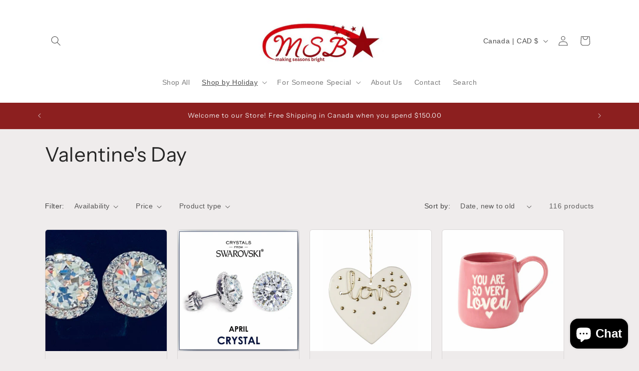

--- FILE ---
content_type: application/x-javascript
request_url: https://www.goldendev.win/shopify/show-recent-orders/shop/status/tam-and-di-s.myshopify.com.js?58966217
body_size: -147
content:
var sro_settings_updated = 1652279882;